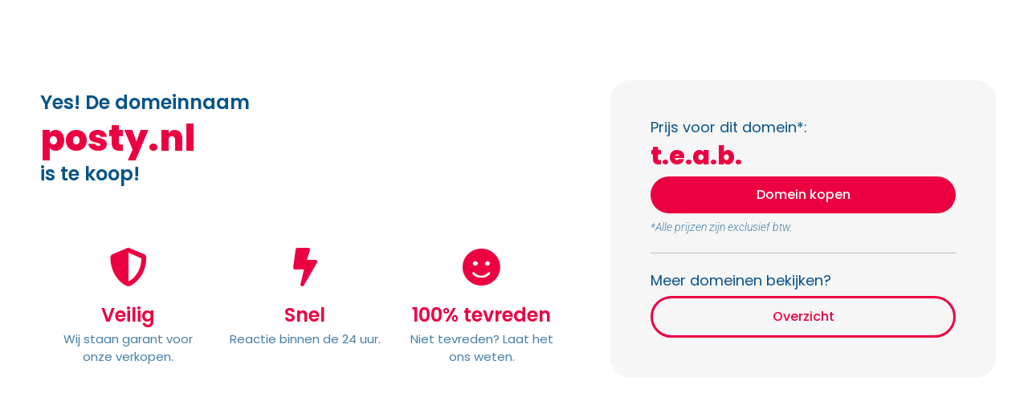

--- FILE ---
content_type: text/css
request_url: https://domeinbazen.nl/wp-content/uploads/elementor/css/post-108.css?ver=1734662522
body_size: 1103
content:
.elementor-108 .elementor-element.elementor-element-d05d505 > .elementor-container{max-width:1200px;}.elementor-108 .elementor-element.elementor-element-d05d505{margin-top:100px;margin-bottom:100px;}.elementor-bc-flex-widget .elementor-108 .elementor-element.elementor-element-128498a.elementor-column .elementor-widget-wrap{align-items:center;}.elementor-108 .elementor-element.elementor-element-128498a.elementor-column.elementor-element[data-element_type="column"] > .elementor-widget-wrap.elementor-element-populated{align-content:center;align-items:center;}.elementor-108 .elementor-element.elementor-element-128498a > .elementor-widget-wrap > .elementor-widget:not(.elementor-widget__width-auto):not(.elementor-widget__width-initial):not(:last-child):not(.elementor-absolute){margin-bottom:10px;}.elementor-108 .elementor-element.elementor-element-128498a > .elementor-element-populated{padding:10px 50px 0px 10px;}.elementor-widget-heading .elementor-heading-title{font-family:var( --e-global-typography-primary-font-family ), Sans-serif;font-weight:var( --e-global-typography-primary-font-weight );color:var( --e-global-color-primary );}.elementor-108 .elementor-element.elementor-element-083aced .elementor-heading-title{font-family:"Poppins", Sans-serif;font-size:24px;font-weight:600;color:var( --e-global-color-secondary );}.elementor-108 .elementor-element.elementor-element-497401a .elementor-heading-title{font-family:"Poppins", Sans-serif;font-size:45px;font-weight:800;color:var( --e-global-color-primary );}.elementor-108 .elementor-element.elementor-element-5807ae3 .elementor-heading-title{font-family:"Poppins", Sans-serif;font-size:24px;font-weight:600;color:var( --e-global-color-secondary );}.elementor-108 .elementor-element.elementor-element-7907bf6{--spacer-size:50px;}.elementor-widget-icon-box.elementor-view-stacked .elementor-icon{background-color:var( --e-global-color-primary );}.elementor-widget-icon-box.elementor-view-framed .elementor-icon, .elementor-widget-icon-box.elementor-view-default .elementor-icon{fill:var( --e-global-color-primary );color:var( --e-global-color-primary );border-color:var( --e-global-color-primary );}.elementor-widget-icon-box .elementor-icon-box-title{color:var( --e-global-color-primary );}.elementor-widget-icon-box .elementor-icon-box-title, .elementor-widget-icon-box .elementor-icon-box-title a{font-family:var( --e-global-typography-primary-font-family ), Sans-serif;font-weight:var( --e-global-typography-primary-font-weight );}.elementor-widget-icon-box .elementor-icon-box-description{color:var( --e-global-color-text );font-family:var( --e-global-typography-text-font-family ), Sans-serif;font-size:var( --e-global-typography-text-font-size );font-weight:var( --e-global-typography-text-font-weight );}.elementor-108 .elementor-element.elementor-element-964cd09{--icon-box-icon-margin:15px;}.elementor-108 .elementor-element.elementor-element-964cd09 .elementor-icon-box-title{margin-bottom:5px;}.elementor-108 .elementor-element.elementor-element-964cd09 .elementor-icon{font-size:48px;}.elementor-108 .elementor-element.elementor-element-964cd09 .elementor-icon-box-title, .elementor-108 .elementor-element.elementor-element-964cd09 .elementor-icon-box-title a{font-family:"Poppins", Sans-serif;font-size:24px;font-weight:600;}.elementor-108 .elementor-element.elementor-element-964cd09 .elementor-icon-box-description{font-family:var( --e-global-typography-text-font-family ), Sans-serif;font-size:var( --e-global-typography-text-font-size );font-weight:var( --e-global-typography-text-font-weight );}.elementor-108 .elementor-element.elementor-element-e871d6f{--icon-box-icon-margin:15px;}.elementor-108 .elementor-element.elementor-element-e871d6f .elementor-icon-box-title{margin-bottom:5px;}.elementor-108 .elementor-element.elementor-element-e871d6f .elementor-icon{font-size:48px;}.elementor-108 .elementor-element.elementor-element-e871d6f .elementor-icon-box-title, .elementor-108 .elementor-element.elementor-element-e871d6f .elementor-icon-box-title a{font-family:"Poppins", Sans-serif;font-size:24px;font-weight:600;}.elementor-108 .elementor-element.elementor-element-e871d6f .elementor-icon-box-description{font-family:var( --e-global-typography-text-font-family ), Sans-serif;font-size:var( --e-global-typography-text-font-size );font-weight:var( --e-global-typography-text-font-weight );}.elementor-108 .elementor-element.elementor-element-5a96099{--icon-box-icon-margin:15px;}.elementor-108 .elementor-element.elementor-element-5a96099 .elementor-icon-box-title{margin-bottom:5px;}.elementor-108 .elementor-element.elementor-element-5a96099 .elementor-icon{font-size:48px;}.elementor-108 .elementor-element.elementor-element-5a96099 .elementor-icon-box-title, .elementor-108 .elementor-element.elementor-element-5a96099 .elementor-icon-box-title a{font-family:"Poppins", Sans-serif;font-size:24px;font-weight:600;}.elementor-108 .elementor-element.elementor-element-5a96099 .elementor-icon-box-description{font-family:var( --e-global-typography-text-font-family ), Sans-serif;font-size:var( --e-global-typography-text-font-size );font-weight:var( --e-global-typography-text-font-weight );}.elementor-108 .elementor-element.elementor-element-74d7ed6:not(.elementor-motion-effects-element-type-background) > .elementor-widget-wrap, .elementor-108 .elementor-element.elementor-element-74d7ed6 > .elementor-widget-wrap > .elementor-motion-effects-container > .elementor-motion-effects-layer{background-color:#F6F6F6;}.elementor-108 .elementor-element.elementor-element-74d7ed6 > .elementor-widget-wrap > .elementor-widget:not(.elementor-widget__width-auto):not(.elementor-widget__width-initial):not(:last-child):not(.elementor-absolute){margin-bottom:10px;}.elementor-108 .elementor-element.elementor-element-74d7ed6 > .elementor-element-populated, .elementor-108 .elementor-element.elementor-element-74d7ed6 > .elementor-element-populated > .elementor-background-overlay, .elementor-108 .elementor-element.elementor-element-74d7ed6 > .elementor-background-slideshow{border-radius:25px 25px 25px 25px;}.elementor-108 .elementor-element.elementor-element-74d7ed6 > .elementor-element-populated{transition:background 0.3s, border 0.3s, border-radius 0.3s, box-shadow 0.3s;padding:50px 50px 50px 50px;}.elementor-108 .elementor-element.elementor-element-74d7ed6 > .elementor-element-populated > .elementor-background-overlay{transition:background 0.3s, border-radius 0.3s, opacity 0.3s;}.elementor-108 .elementor-element.elementor-element-aec6f91 .elementor-heading-title{font-family:"Poppins", Sans-serif;font-size:18px;font-weight:400;color:var( --e-global-color-secondary );}.elementor-108 .elementor-element.elementor-element-035d078 .elementor-heading-title{color:var( --e-global-color-primary );}.elementor-widget-button .elementor-button{background-color:var( --e-global-color-accent );font-family:var( --e-global-typography-accent-font-family ), Sans-serif;font-weight:var( --e-global-typography-accent-font-weight );}.elementor-108 .elementor-element.elementor-element-559f48c .elementor-button{background-color:var( --e-global-color-primary );border-radius:50px 50px 50px 50px;}.elementor-108 .elementor-element.elementor-element-7e5aadd .elementor-heading-title{font-family:"Roboto", Sans-serif;font-size:14px;font-weight:300;font-style:italic;color:var( --e-global-color-text );}.elementor-widget-divider{--divider-color:var( --e-global-color-secondary );}.elementor-widget-divider .elementor-divider__text{color:var( --e-global-color-secondary );font-family:var( --e-global-typography-secondary-font-family ), Sans-serif;font-weight:var( --e-global-typography-secondary-font-weight );}.elementor-widget-divider.elementor-view-stacked .elementor-icon{background-color:var( --e-global-color-secondary );}.elementor-widget-divider.elementor-view-framed .elementor-icon, .elementor-widget-divider.elementor-view-default .elementor-icon{color:var( --e-global-color-secondary );border-color:var( --e-global-color-secondary );}.elementor-widget-divider.elementor-view-framed .elementor-icon, .elementor-widget-divider.elementor-view-default .elementor-icon svg{fill:var( --e-global-color-secondary );}.elementor-108 .elementor-element.elementor-element-69092e2{--divider-border-style:solid;--divider-color:#00000038;--divider-border-width:1px;}.elementor-108 .elementor-element.elementor-element-69092e2 .elementor-divider-separator{width:100%;}.elementor-108 .elementor-element.elementor-element-69092e2 .elementor-divider{padding-block-start:15px;padding-block-end:15px;}.elementor-108 .elementor-element.elementor-element-4d307c4 .elementor-heading-title{font-family:"Poppins", Sans-serif;font-size:18px;font-weight:400;color:var( --e-global-color-secondary );}.elementor-108 .elementor-element.elementor-element-94e250b .elementor-button{background-color:#61CE7000;fill:var( --e-global-color-primary );color:var( --e-global-color-primary );border-style:solid;border-width:3px 3px 3px 3px;border-color:var( --e-global-color-primary );border-radius:50px 50px 50px 50px;}@media(max-width:1024px){.elementor-108 .elementor-element.elementor-element-d05d505{padding:10px 10px 10px 10px;}.elementor-108 .elementor-element.elementor-element-128498a > .elementor-element-populated{padding:10px 10px 10px 10px;}.elementor-widget-icon-box .elementor-icon-box-description{font-size:var( --e-global-typography-text-font-size );}.elementor-108 .elementor-element.elementor-element-964cd09 .elementor-icon{font-size:35px;}.elementor-108 .elementor-element.elementor-element-964cd09 .elementor-icon-box-title, .elementor-108 .elementor-element.elementor-element-964cd09 .elementor-icon-box-title a{font-size:18px;}.elementor-108 .elementor-element.elementor-element-964cd09 .elementor-icon-box-description{font-size:var( --e-global-typography-text-font-size );}.elementor-108 .elementor-element.elementor-element-e871d6f .elementor-icon{font-size:35px;}.elementor-108 .elementor-element.elementor-element-e871d6f .elementor-icon-box-title, .elementor-108 .elementor-element.elementor-element-e871d6f .elementor-icon-box-title a{font-size:18px;}.elementor-108 .elementor-element.elementor-element-e871d6f .elementor-icon-box-description{font-size:var( --e-global-typography-text-font-size );}.elementor-108 .elementor-element.elementor-element-5a96099 .elementor-icon{font-size:35px;}.elementor-108 .elementor-element.elementor-element-5a96099 .elementor-icon-box-title, .elementor-108 .elementor-element.elementor-element-5a96099 .elementor-icon-box-title a{font-size:18px;}.elementor-108 .elementor-element.elementor-element-5a96099 .elementor-icon-box-description{font-size:var( --e-global-typography-text-font-size );}}@media(max-width:767px){.elementor-108 .elementor-element.elementor-element-958884b{width:33%;}.elementor-widget-icon-box .elementor-icon-box-description{font-size:var( --e-global-typography-text-font-size );}.elementor-108 .elementor-element.elementor-element-964cd09 .elementor-icon-box-description{font-size:var( --e-global-typography-text-font-size );}.elementor-108 .elementor-element.elementor-element-c4e3b2c{width:33%;}.elementor-108 .elementor-element.elementor-element-e871d6f .elementor-icon-box-description{font-size:var( --e-global-typography-text-font-size );}.elementor-108 .elementor-element.elementor-element-4d16e62{width:33%;}.elementor-108 .elementor-element.elementor-element-5a96099 .elementor-icon-box-description{font-size:var( --e-global-typography-text-font-size );}}@media(min-width:768px){.elementor-108 .elementor-element.elementor-element-128498a{width:60%;}.elementor-108 .elementor-element.elementor-element-74d7ed6{width:40%;}}

--- FILE ---
content_type: text/css
request_url: https://domeinbazen.nl/wp-content/uploads/elementor/css/post-243.css?ver=1734662522
body_size: 954
content:
.elementor-243 .elementor-element.elementor-element-fbde57b > .elementor-widget-wrap > .elementor-widget:not(.elementor-widget__width-auto):not(.elementor-widget__width-initial):not(:last-child):not(.elementor-absolute){margin-bottom:10px;}.elementor-243 .elementor-element.elementor-element-fbde57b > .elementor-element-populated{padding:50px 50px 50px 50px;}.elementor-243 .elementor-element.elementor-element-6a05fa3{--spacer-size:25px;}.elementor-widget-heading .elementor-heading-title{font-family:var( --e-global-typography-primary-font-family ), Sans-serif;font-weight:var( --e-global-typography-primary-font-weight );color:var( --e-global-color-primary );}.elementor-243 .elementor-element.elementor-element-79121a5{text-align:center;}.elementor-243 .elementor-element.elementor-element-79121a5 .elementor-heading-title{font-family:"Poppins", Sans-serif;font-size:24px;font-weight:400;color:var( --e-global-color-secondary );}.elementor-243 .elementor-element.elementor-element-bc9e06f{text-align:center;}.elementor-243 .elementor-element.elementor-element-bc9e06f .elementor-heading-title{font-family:"Poppins", Sans-serif;font-weight:800;}.elementor-243 .elementor-element.elementor-element-41241bf{--spacer-size:25px;}.elementor-widget-form .elementor-field-group > label, .elementor-widget-form .elementor-field-subgroup label{color:var( --e-global-color-text );}.elementor-widget-form .elementor-field-group > label{font-family:var( --e-global-typography-text-font-family ), Sans-serif;font-size:var( --e-global-typography-text-font-size );font-weight:var( --e-global-typography-text-font-weight );}.elementor-widget-form .elementor-field-type-html{color:var( --e-global-color-text );font-family:var( --e-global-typography-text-font-family ), Sans-serif;font-size:var( --e-global-typography-text-font-size );font-weight:var( --e-global-typography-text-font-weight );}.elementor-widget-form .elementor-field-group .elementor-field{color:var( --e-global-color-text );}.elementor-widget-form .elementor-field-group .elementor-field, .elementor-widget-form .elementor-field-subgroup label{font-family:var( --e-global-typography-text-font-family ), Sans-serif;font-size:var( --e-global-typography-text-font-size );font-weight:var( --e-global-typography-text-font-weight );}.elementor-widget-form .elementor-button{font-family:var( --e-global-typography-accent-font-family ), Sans-serif;font-weight:var( --e-global-typography-accent-font-weight );}.elementor-widget-form .e-form__buttons__wrapper__button-next{background-color:var( --e-global-color-accent );}.elementor-widget-form .elementor-button[type="submit"]{background-color:var( --e-global-color-accent );}.elementor-widget-form .e-form__buttons__wrapper__button-previous{background-color:var( --e-global-color-accent );}.elementor-widget-form .elementor-message{font-family:var( --e-global-typography-text-font-family ), Sans-serif;font-size:var( --e-global-typography-text-font-size );font-weight:var( --e-global-typography-text-font-weight );}.elementor-widget-form .e-form__indicators__indicator, .elementor-widget-form .e-form__indicators__indicator__label{font-family:var( --e-global-typography-accent-font-family ), Sans-serif;font-weight:var( --e-global-typography-accent-font-weight );}.elementor-widget-form{--e-form-steps-indicator-inactive-primary-color:var( --e-global-color-text );--e-form-steps-indicator-active-primary-color:var( --e-global-color-accent );--e-form-steps-indicator-completed-primary-color:var( --e-global-color-accent );--e-form-steps-indicator-progress-color:var( --e-global-color-accent );--e-form-steps-indicator-progress-background-color:var( --e-global-color-text );--e-form-steps-indicator-progress-meter-color:var( --e-global-color-text );}.elementor-widget-form .e-form__indicators__indicator__progress__meter{font-family:var( --e-global-typography-accent-font-family ), Sans-serif;font-weight:var( --e-global-typography-accent-font-weight );}.elementor-243 .elementor-element.elementor-element-0cdb710 .elementor-field-group{padding-right:calc( 10px/2 );padding-left:calc( 10px/2 );margin-bottom:15px;}.elementor-243 .elementor-element.elementor-element-0cdb710 .elementor-form-fields-wrapper{margin-left:calc( -10px/2 );margin-right:calc( -10px/2 );margin-bottom:-15px;}.elementor-243 .elementor-element.elementor-element-0cdb710 .elementor-field-group.recaptcha_v3-bottomleft, .elementor-243 .elementor-element.elementor-element-0cdb710 .elementor-field-group.recaptcha_v3-bottomright{margin-bottom:0;}body.rtl .elementor-243 .elementor-element.elementor-element-0cdb710 .elementor-labels-inline .elementor-field-group > label{padding-left:0px;}body:not(.rtl) .elementor-243 .elementor-element.elementor-element-0cdb710 .elementor-labels-inline .elementor-field-group > label{padding-right:0px;}body .elementor-243 .elementor-element.elementor-element-0cdb710 .elementor-labels-above .elementor-field-group > label{padding-bottom:0px;}.elementor-243 .elementor-element.elementor-element-0cdb710 .elementor-field-type-html{padding-bottom:0px;}.elementor-243 .elementor-element.elementor-element-0cdb710 .elementor-field-group:not(.elementor-field-type-upload) .elementor-field:not(.elementor-select-wrapper){background-color:#0754881A;border-width:0px 0px 0px 0px;}.elementor-243 .elementor-element.elementor-element-0cdb710 .elementor-field-group .elementor-select-wrapper select{background-color:#0754881A;border-width:0px 0px 0px 0px;}.elementor-243 .elementor-element.elementor-element-0cdb710 .e-form__buttons__wrapper__button-next{background-color:var( --e-global-color-primary );color:#ffffff;}.elementor-243 .elementor-element.elementor-element-0cdb710 .elementor-button[type="submit"]{background-color:var( --e-global-color-primary );color:#ffffff;}.elementor-243 .elementor-element.elementor-element-0cdb710 .elementor-button[type="submit"] svg *{fill:#ffffff;}.elementor-243 .elementor-element.elementor-element-0cdb710 .e-form__buttons__wrapper__button-previous{background-color:var( --e-global-color-primary );color:#ffffff;}.elementor-243 .elementor-element.elementor-element-0cdb710 .e-form__buttons__wrapper__button-next:hover{color:#ffffff;}.elementor-243 .elementor-element.elementor-element-0cdb710 .elementor-button[type="submit"]:hover{color:#ffffff;}.elementor-243 .elementor-element.elementor-element-0cdb710 .elementor-button[type="submit"]:hover svg *{fill:#ffffff;}.elementor-243 .elementor-element.elementor-element-0cdb710 .e-form__buttons__wrapper__button-previous:hover{color:#ffffff;}.elementor-243 .elementor-element.elementor-element-0cdb710{--e-form-steps-indicators-spacing:20px;--e-form-steps-indicator-padding:30px;--e-form-steps-indicator-inactive-secondary-color:#ffffff;--e-form-steps-indicator-active-secondary-color:#ffffff;--e-form-steps-indicator-completed-secondary-color:#ffffff;--e-form-steps-divider-width:1px;--e-form-steps-divider-gap:10px;}#elementor-popup-modal-243 .dialog-widget-content{animation-duration:1.2s;border-radius:25px 25px 25px 25px;box-shadow:2px 8px 23px 3px rgba(0,0,0,0.2);}#elementor-popup-modal-243{background-color:rgba(0,0,0,.8);justify-content:center;align-items:center;pointer-events:all;}#elementor-popup-modal-243 .dialog-message{width:640px;height:auto;}#elementor-popup-modal-243 .dialog-close-button{display:block;}@media(max-width:1024px){.elementor-widget-form .elementor-field-group > label{font-size:var( --e-global-typography-text-font-size );}.elementor-widget-form .elementor-field-type-html{font-size:var( --e-global-typography-text-font-size );}.elementor-widget-form .elementor-field-group .elementor-field, .elementor-widget-form .elementor-field-subgroup label{font-size:var( --e-global-typography-text-font-size );}.elementor-widget-form .elementor-message{font-size:var( --e-global-typography-text-font-size );}}@media(max-width:767px){.elementor-243 .elementor-element.elementor-element-fbde57b > .elementor-element-populated{padding:25px 25px 25px 25px;}.elementor-243 .elementor-element.elementor-element-79121a5 .elementor-heading-title{font-size:18px;}.elementor-243 .elementor-element.elementor-element-bc9e06f .elementor-heading-title{font-size:22px;}.elementor-widget-form .elementor-field-group > label{font-size:var( --e-global-typography-text-font-size );}.elementor-widget-form .elementor-field-type-html{font-size:var( --e-global-typography-text-font-size );}.elementor-widget-form .elementor-field-group .elementor-field, .elementor-widget-form .elementor-field-subgroup label{font-size:var( --e-global-typography-text-font-size );}.elementor-widget-form .elementor-message{font-size:var( --e-global-typography-text-font-size );}}